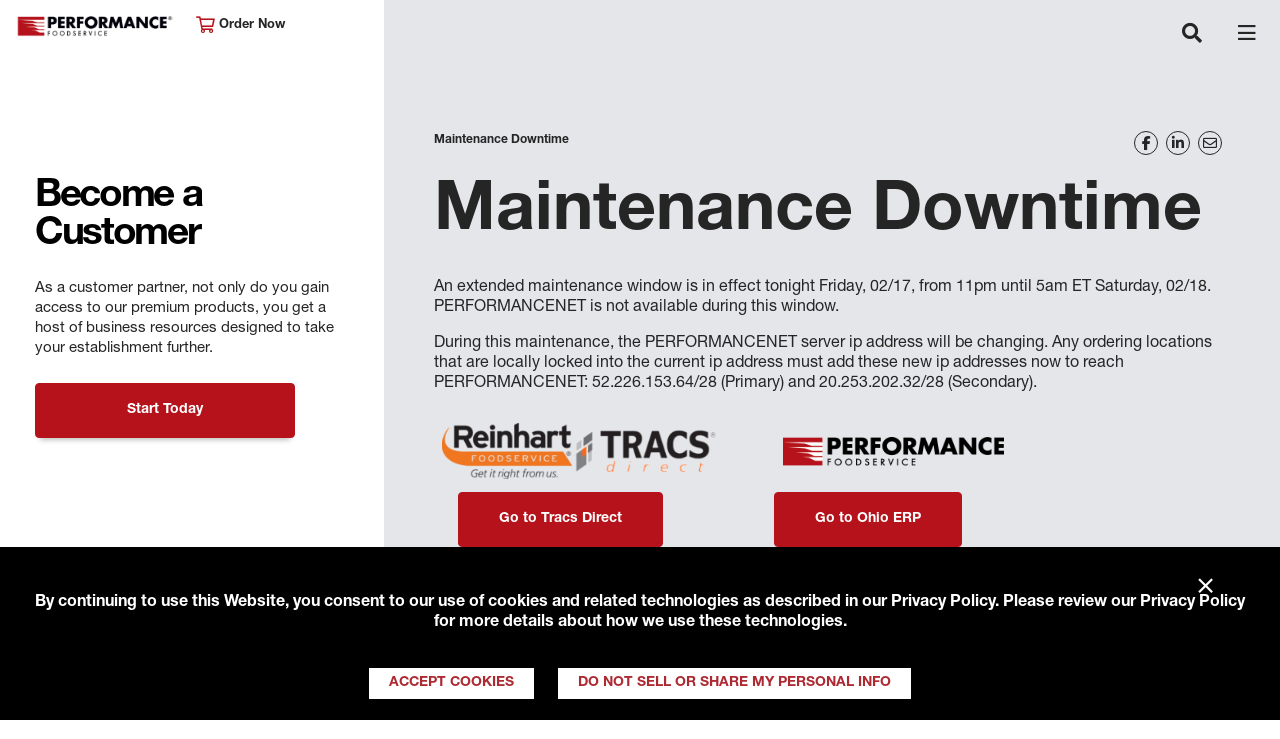

--- FILE ---
content_type: text/html; charset=utf-8
request_url: https://www.performancefoodservice.com/Maintenance-Downtime
body_size: 27419
content:
<!doctype html>

<html class="no-js" lang="en">

<head>
    <script>
var consentGiven =  
document 
.cookie 
.split(';') 
.filter(function(item){ 
return item.trim().indexOf("tracking_consent_") === 0}) 
.filter(function(item){ 
var segments = item.trim().split('='); 
if(segments && segments.length === 2 && segments[1] === 'yes'){ 
return true; 
} 
return false;}) 
.length > 0; 
if(consentGiven){ 
console.log('Consent cookie found and was accepted, loading Google Analytics.'); 
<!-- Google Tag Manager --> 
(function(w,d,s,l,i){w[l]=w[l]||[];w[l].push({'gtm.start': 
new Date().getTime(),event:'gtm.js'});var f=d.getElementsByTagName(s)[0], 
j=d.createElement(s),dl=l!='dataLayer'?'&l='+l:'';j.async=true;j.src= 
'https://www.googletagmanager.com/gtm.js?id='+i+dl;f.parentNode.insertBefore(j,f); 
})(window,document,'script','dataLayer','GTM-WF6B9GS'); 
<!-- End Google Tag Manager --> 
<!-- Global site tag (gtag.js) - Google Analytics --> 
var script = document.createElement('script'); 
script.setAttribute('async', ''); 
script.setAttribute('src', 'https://www.googletagmanager.com/gtag/js?id=UA-16011485-1'); 
document.head.appendChild(script); 
window.dataLayer = window.dataLayer || []; 
function gtag() { dataLayer.push(arguments); } 
gtag('js', new Date()); 
gtag('config', 'UA-16011485-1'); 
gtag('config', 'G-J0D2V98V9Z'); 
} 
else { 
console.log('Consent cookie not found or was not accepted, suppressing Google Analytics.'); 
} 
</script>
    <style>
  #RAAWebApp {
    margin-top: 10px !important;
    height: 350px !important;
  }
</style>

<script type="text/javascript" src="https://apex-prod-login.aws.roadnet.com/ActiveAlert/webapp/js/raa.js"></script>

<script type="text/javascript" src="https://apex-prod-login.aws.roadnet.com/ActiveAlert/webapp/js/raa.config.js"></script>

<script type="text/javascript" src="https://apex-prod-login.aws.roadnet.com/ActiveAlert/webapp/js/roadnet-active-alert.js"></script>

<script src=" https://kit.fontawesome.com/7b3393fdc6.js" crossorigin="anonymous"></script>

<script type="text/javascript">

    window.onload=function() {

        RoadnetActiveAlert.deploy({

            recipient: "ALLCUSTOMERS",

            id: "RAAWebApp",

            customerId: "0015000000XUM11",

            businessUnit:"MERCHANTSFS",

            quantityAliasId: "1"

        });

    };

</script>
    


    
    

    <meta charset="utf-8">
    
    <title></title>
    <meta name="description" content="">
    
    <meta name="format-detection" content="telephone=no">

    <meta http-equiv="X-UA-Compatible" content="IE=edge">
    <meta name="viewport" content="width=device-width, initial-scale=1" />
    <meta name="CODE_LANGUAGE" content="C#" />
    <meta name="vs_defaultClientScript" content="JavaScript" />
    <meta name="vs_targetSchema" content="http://schemas.microsoft.com/intellisense/ie5" />

    <meta property="og:title" content="" />
    <meta property="og:description" content="" />
    <meta property="og:image" content="https://www.performancefoodservice.com/-/media/PFS/Header/logo-pfs.png" />
    <meta property="og:url" content="http://www.performancefoodservice.com/Maintenance-Downtime" />
    <meta name="keywords" content="" />

    <!-- <link rel="apple-touch-icon" href="icon.png"> -->
    <!-- TODO - favicon-->

    <link href="https://fonts.googleapis.com/css?family=Montserrat:400,700" rel="stylesheet">

    <link rel="stylesheet" href="/Sites/PFS/UI/dist/styles/main.bundle.css">
    <link rel="stylesheet" href="/Sites/Common/css/skip-to-main.css">
    <link rel="stylesheet" href="/Sites/Common/css/banner.css">

    <link rel="canonical" href="https://www.performancefoodservice.com/Maintenance-Downtime" />

</head>




<body class="pfs-interior">
    <!-- Google Tag Manager (noscript) -->
    <noscript>
        <iframe src="https://www.googletagmanager.com/ns.html?id=GTM-WF6B9GS"
                height="0" width="0" style="display:none;visibility:hidden"></iframe>
    </noscript>
    <!-- End Google Tag Manager (noscript) -->

    <div id="viewport-mask" class="viewport-mask">
        <div class="viewport-mask-message loading">

            <div class="screen-rotation">
                <i class="far fa-sync-alt"></i>
                <i class="far fa-mobile-android"></i>
                <p>Please rotate your device to view this content.</p>
            </div>

        </div>
    </div>

    

<nav class="pfs-header navbar fixed-top navbar-expand-xl">
    <div class="navbar-head">
        <a class="navbar-brand"
           style="background-image: url(/-/media/PFS/Header/Performancefoodservice-Header-Logo-new.png)" href="/">
            Performance Foodservice
        </a>
        <div class="location-selector">
            <a class="sign-in" href="/Company/Sign-In"><i class="far fa-cart-shopping"></i> Order Now</a>
        </div>
    </div>
    <div class="pfs-header-search-and-hamburger-container">
        <a href="/Company/Sign-In" class="navbar-sign-in">
            <i class="far fa-cart-shopping"></i>
        </a>
        <button class="navbar-search" type="button" aria-expanded="false" aria-label="Toggle navigation">
            <i class="fas fa-search"></i>
        </button>
        <button class="navbar-toggler" type="button" data-toggle="collapse" data-target="#header-navigation" aria-expanded="false" aria-label="Toggle navigation">
            <span class="navbar-toggler-icon"></span>
        </button>
    </div>

    <div class="collapse navbar-collapse justify-content-center" id="header-navigation">
        <ul class="navbar-nav">
                        <li class="nav-item dropdown">
                            <a class="nav-link" href="/About-Performance">
                                About Performance
                            </a>
                            <a class="nav-link-expand-option" aria-expanded="false" role="button" href="javascript:void(0)">
                                Expand About Performance
                            </a>
                            <span class="nav-arrow" data-toggle="dropdown" role="button" aria-haspopup="true" aria-expanded="false">
                                <i class="fas fa-angle-down"></i>
                            </span>
                            <div class="dropdown-menu fade" aria-labelledby="nav-item-df4dbfca-cccc-4c79-85ca-3110a36c4b81">
                                        <span class="dropdown-item"><a href="/About-Performance/Customers-We-Serve">Customers We Serve</a></span>
                                        <span class="dropdown-item"><a href="/About-Performance/Events">Events</a></span>
                                        <span class="dropdown-item"><a href="/About-Performance/Performance-Rewards">Performance Rewards</a></span>
                                        <span class="dropdown-item"><a href="/About-Performance/Leadership">Leadership</a></span>
                                        <span class="dropdown-item"><a href="/About-Performance/Responsibility">Responsibility</a></span>
                            </div>
                        </li>
                        <li class="nav-item dropdown">
                            <a class="nav-link" href="/Products-and-Services">
                                Products &amp; Services
                            </a>
                            <a class="nav-link-expand-option" aria-expanded="false" role="button" href="javascript:void(0)">
                                Expand Products &amp; Services
                            </a>
                            <span class="nav-arrow" data-toggle="dropdown" role="button" aria-haspopup="true" aria-expanded="false">
                                <i class="fas fa-angle-down"></i>
                            </span>
                            <div class="dropdown-menu fade" aria-labelledby="nav-item-d3ec0b13-b8a1-4c51-9ebe-49dc46aee0ac">
                                        <span class="dropdown-item"><a href="/Products-and-Services/Product-Categories">Product Categories</a></span>
                                        <span class="dropdown-item"><a href="/Products-and-Services/New-in-Stock">New in Stock</a></span>
                                        <span class="dropdown-item"><a href="/Products-and-Services/Our-Family-of-Brands">Our Family of Brands</a></span>
                                        <span class="dropdown-item"><a href="/Products-and-Services/Our-Supplier-Partners">Our Supplier Partners</a></span>
                                        <span class="dropdown-item"><a href="/Products-and-Services/Turnkey-Programs">Turnkey Programs</a></span>
                                        <span class="dropdown-item"><a href="/Products-and-Services/Custom-Solutions">Custom Solutions</a></span>
                            </div>
                        </li>
                        <li class="nav-item dropdown">
                            <a class="nav-link" href="/Your-Operation">
                                Your Operation
                            </a>
                            <a class="nav-link-expand-option" aria-expanded="false" role="button" href="javascript:void(0)">
                                Expand Your Operation
                            </a>
                            <span class="nav-arrow" data-toggle="dropdown" role="button" aria-haspopup="true" aria-expanded="false">
                                <i class="fas fa-angle-down"></i>
                            </span>
                            <div class="dropdown-menu fade" aria-labelledby="nav-item-1e940186-57c9-479d-878a-2d39e799b02e">
                                        <span class="dropdown-item"><a href="/Your-Operation/Performance-Rewards">Performance Rewards</a></span>
                                        <span class="dropdown-item"><a href="/Your-Operation/Sharpen-Your-Skills">Sharpen Your Skills</a></span>
                                        <span class="dropdown-item"><a href="/Your-Operation/Market-Trends">Market Trends</a></span>
                                        <span class="dropdown-item"><a href="/Your-Operation/Technology">Technology</a></span>
                                        <span class="dropdown-item"><a href="/Your-Operation/PFG-One-Source-Solution-Partners">PFG One Source Solution Partners</a></span>
                            </div>
                        </li>
                        <li class="nav-item dropdown">
                            <a class="nav-link" href="/Get-Inspired">
                                Get Inspired
                            </a>
                            <a class="nav-link-expand-option" aria-expanded="false" role="button" href="javascript:void(0)">
                                Expand Get Inspired
                            </a>
                            <span class="nav-arrow" data-toggle="dropdown" role="button" aria-haspopup="true" aria-expanded="false">
                                <i class="fas fa-angle-down"></i>
                            </span>
                            <div class="dropdown-menu fade" aria-labelledby="nav-item-8edab114-4ffe-48ff-a2bb-c3b031db95c9">
                                        <span class="dropdown-item"><a href="/Get-Inspired/Fresh-Kitchen-Concepts">Fresh Kitchen Concepts</a></span>
                                        <span class="dropdown-item"><a href="/Get-Inspired/New-in-Stock">New in Stock</a></span>
                                        <span class="dropdown-item"><a href="/Get-Inspired/Chefs-Council">Meet Our Chef&#39;s Council</a></span>
                                        <span class="dropdown-item"><a href="/Get-Inspired/The-DISH">The Dish</a></span>
                                        <span class="dropdown-item"><a href="/Get-Inspired/Recipes">Recipes</a></span>
                                        <span class="dropdown-item"><a href="/Get-Inspired/Newsletter-Signup">Newsletter Signup</a></span>
                            </div>
                        </li>
                        <li class="nav-item dropdown">
                            <a class="nav-link" href="/Join-Our-Family">
                                Join Our Family
                            </a>
                            <a class="nav-link-expand-option" aria-expanded="false" role="button" href="javascript:void(0)">
                                Expand Join Our Family
                            </a>
                            <span class="nav-arrow" data-toggle="dropdown" role="button" aria-haspopup="true" aria-expanded="false">
                                <i class="fas fa-angle-down"></i>
                            </span>
                            <div class="dropdown-menu fade" aria-labelledby="nav-item-3925c55d-a6fd-483d-b379-e17f3f2ed749">
                                        <span class="dropdown-item"><a href="/Join-Our-Family/Become-a-Customer">Become a Customer</a></span>
                                        <span class="dropdown-item"><a href="/Join-Our-Family/Careers">Careers</a></span>
                                        <span class="dropdown-item"><a href="/Join-Our-Family/Drive-With-Us">Drive with Us</a></span>
                                        <span class="dropdown-item"><a href="/Join-Our-Family/Newsletter-Signup">Newsletter Signup</a></span>
                                        <span class="dropdown-item"><a href="https://www.rangeme.com/performancefoodgroup">Become A Supplier</a></span>
                            </div>
                        </li>

        <li class="nav-item d-lg-none nav-red">
            <a class="nav-link" href="/Join-our-Family/Become-a-Customer-Form">
                Become A Customer
            </a>
        </li>
        <li class="nav-item d-lg-none nav-black">
            <a class="nav-link" href="/our-locations">
                View Our Locations
            </a>
            </li>


            <li class="nav-item" id="header-search">
                <button aria-label="Search" class="nav-link search-trigger">
                    <i class="fas fa-search"></i>
                </button>
                <form role="search" class="search-form" action="/Search">
                    <label for="search" class="search-label">Search</label>
                    <input type="text" name="searchTerm" class="form-control search-input">
                    <button type="submit" class="search-submit" aria-label="Search">
                        <span aria-hidden="true"><i class="fas fa-arrow-right"></i></span>
                    </button>
                </form>
            </li>
        </ul>
    </div>
</nav>


<div aria-modal="true" id="search-modal">
    

<!-- START SEARCHBOX COMPONENT -->
<form role="search" class="search-form" id="search" action="/Search">

<label for="searchTerm" class="search-label">Can we help you find something?</label>
    <input type="search" id="searchTerm" name="searchTerm" class="form-control search-input">

    <button type="submit" class="search-submit" aria-label="Search">
        <span aria-hidden="true"><i class="fas fa-arrow-right"></i></span>
    </button>
</form>
<!-- END SEARCHBOX COMPONENT -->
   
    <button type="button" class="close search-close" aria-label="Close">
        <span aria-hidden="true">&times;</span>
    </button>
</div>

    <main id="main" class="main-layout sticky-left-panel ">
        <div class="left-rail">
            <div id="left-panel" class="left-panel">
                


<section class="left-panel-content">

        <h2>Become a Customer</h2>

        <div class="d-sm-none">
            With Performance Foodservice you gain more than a product supplier, you gain an expert business partner that cares about the success of your operation. In addition to our vast selection of products, we personalize service to fit your specific needs and connect you with resources that help your business thrive.
        </div>

        <div class="d-none d-sm-block">
            As a customer partner, not only do you gain access to our premium products, you get a host of business resources designed to take your establishment further.
        </div>
    <div class="btn-container">



<a href="/Join-Our-Family/Become-a-Customer-Form" class="btn btn-primary text-white" >Start Today</a>    </div>
</section>


                <!-- BEGIN ACCOUNT BUTTON CONTAINER COMPONENT -->
                <div class="account-btn-container">
                    <div>
                        <a class="red-hover" href="/Join-our-Family/Become-a-Customer-Form">Become A Customer</a>
                    </div>
                    <div>
                        <a class="red-hover" href="/our-locations">View Our Locations</a>
                    </div>
                </div>
                <!-- END ACCOUNT BUTTON CONTAINER COMPONENT -->
                <!-- BEGIN SOCIAL BUTTON CONTAINER COMPONENT -->
                <div class="social-btn-container">
                        <a aria-label="Share to Facebook" class="yellow-hover" href="https://www.facebook.com/performancefoodservice" target="_blank" rel="noopener noreferrer"><i class="fab fa-facebook-f"></i></a>
                        <a aria-label="Share to Instagram" class="yellow-hover" href="https://www.instagram.com/performancefoodservice/" target="_blank" rel="noopener noreferrer"><i class="fab fa-instagram"></i></a>
                        <a aria-label="Share to LinkedIn" class="yellow-hover" href="https://www.linkedin.com/company/performance-foodservice/" target="_blank" rel="noopener noreferrer"><i class="fab fa-linkedin-in"></i></a>
                        <a aria-label="Share to Youtube" class="yellow-hover" href="https://www.youtube.com/user/PerformanceFS" target="_blank" rel="noopener noreferrer"><i class="fab fa-youtube"></i></a>
                </div>
                <!-- END SOCIAL BUTTON CONTAINER COMPONENT -->

            </div>
        </div>

        <div class="main-content">
            <div>
                

<div class="breadcrumb-and-social-share-container">

    <!-- START BREADCRUMB COMPONENT -->
    <ul class="breadcrumb">
        <li class="breadcrumb-item">
Maintenance Downtime        </li>
    </ul>
    <!-- END BREADCRUMB COMPONENT -->
    <div class="social-share addthis_toolbox addthis_default_style">
            <a tabindex="0" aria-label="Share on Facebook" class="addthis_button_facebook social-share-item yellow-hover" href="https://www.facebook.com/performancefoodservice" target="_blank"><i class="fab fa-facebook-f"></i></a>
            <a tabindex="0" aria-label="Share on LinkedIn" class="addthis_button_linkedin social-share-item yellow-hover" href="https://www.linkedin.com/company/performance-foodservice/" target="_blank"><i class="fab fa-linkedin-in"></i></a>
            <a tabindex="0" aria-label="Share on Email" class="addthis_button_email social-share-item yellow-hover" href="mailto:name@email.com" target="_blank"><i class="far fa-envelope"></i></a>
    </div>

</div>



    <div class="hero-interior">

            <p class="hero-meta"></p>

            <h1>Maintenance Downtime</h1>

            <h2></h2>

            <p class="hero-description"></p>



    </div>
<!-- END Hero interior (no image) -->




    <div class="rte-content article-content">
        
        <p>An extended maintenance window is in effect tonight Friday, 02/17, from 11pm until 5am ET Saturday, 02/18.  PERFORMANCENET is not available during this window.
</p>
<p>During this maintenance, the PERFORMANCENET server ip address will be changing. Any ordering locations that are locally locked into the current ip address must add these new ip addresses now to reach PERFORMANCENET: 52.226.153.64/28 (Primary) and 20.253.202.32/28 (Secondary).
</p>

    </div>
<div class="rte-content">
    <img alt="logos" src="/-/media/PFS/Files/Maintenance-Downtime_logos_NB/Maintenance-Downtime_logos_NB_new/Maintenance-Downtime_Tracs_Ohio/Maintenance-Downtime_Tracs_Ohio_NEW.png" />
<br />
&nbsp; &nbsp; &nbsp;&nbsp;<a class="btn btn-primary text-white" href="https://www.tracsdirect.com/tdLogin.aspx?ReturnUrl=%2f#">Go to Tracs Direct</a>
<span style="white-space: pre;">			     </span><a class="btn btn-primary text-white" href="http://presto.foodorderentry.com/">Go to Ohio ERP</a>
</div>


    <!-- START ACTIONSTRIP COMPONENT -->
            <div class="action-strip action-strip-red">
<img src="/-/media/PFS/Action-Strip/actionstrip-customer-icon.svg?la=en&amp;hash=F95BD1BC75168BF3F9D4E8802B4F7479" class="action-strip-icon" alt="" />                <div class="action-strip-text">
                    <h3 class="action-strip-header">Join Our Family</h3>
                    <div class="action-strip-rte-content">
                        <p>Become a customer today and experience the Performance Foodservice difference. </p>
                    </div>
                </div>

                <a href="/Join-Our-Family/Become-a-Customer-Form" class="btn btn-outline-secondary action-strip-btn" >Become a Customer</a>
            </div>
    <!-- END ACTIONSTRIP COMPONENT -->



<!-- BEGIN FOOTER COMPONENT -->
<footer class="pfs-footer">
    <div class="footer-section footer-message">
        <p>
            We deliver thousands of products to more than 125,000 customers. We enable those who think impossible is a good reason to try something.
        </p>
        <p class="disclaimer">
            &copy; Copyright 2026 Performance Foodservice, a <strong><a rel="noopener noreferrer" href="http://www.pfgc.com" target="_blank">Performance Food Group</a></strong> company <a href="/Company/Terms-of-Use-and-Privacy"><strong>Privacy Policy</strong></a>, <a href="http://www.pfgc.com/About/Notice-at-Collection" target="_blank"><strong>Notice at Collection</strong></a>, <a href="/Company/Fuel-Surcharge-Notice"><strong>Fuel Surcharge Notice</strong></a>&nbsp;and&nbsp;<strong><a href="/Do-Not-Sell-Info">Do Not Sell or Share My Personal Information</a></strong>
        </p>
    </div>
    <div class="footer-section footer-location">
        <p class="footer-location-item"><i class="far fa-home-heart"></i> &nbsp;My Location</p>
        <p class="footer-location-item"><a href="/Our-Locations/Corporate" class="footer-location-title">Performance Foodservice Corporate</a></p>
        <p class="footer-location-item"><a href="tel:8044847700">(804) 484-7700</a></p>
            <p class="footer-location-item">
                <a href="https://www.google.com/maps/place/12500+W+Creek+Pkwy,+Richmond,+VA+23238/@37.6047772,-77.6437791,17z/data=!4m5!3m4!1s0x89b16bdd1c60775d:0x5d51409dbb1a0893!8m2!3d37.6047262!4d-77.6439937" target="_blank">Get Directions</a>
            </p>
    </div>
    <div class="footer-section footer-links">
        <div class="link-col">
        </div>
    </div>
    <!-- BEGIN SOCIAL BUTTON CONTAINER COMPONENT -->
    <div class="social-btn-container">
            <a tabindex="0" aria-label="Share to Facebook" class="yellow-hover" href="https://www.facebook.com/performancefoodservice" target="_blank" rel="noopener noreferrer"><i class="fab fa-facebook-f"></i></a>
            <a tabindex="0" aria-label="Share to Instagram" class="yellow-hover" href="https://www.instagram.com/performancefoodservice/" target="_blank" rel="noopener noreferrer"><i class="fab fa-instagram"></i></a>
            <a tabindex="0" aria-label="Share to LinkedIn" class="yellow-hover" href="https://www.linkedin.com/company/performance-foodservice/" target="_blank" rel="noopener noreferrer"><i class="fab fa-linkedin-in"></i></a>
            <a tabindex="0" aria-label="Share to Youtube" class="yellow-hover" href="https://www.youtube.com/user/PerformanceFS" target="_blank" rel="noopener noreferrer"><i class="fab fa-youtube"></i></a>
    </div>
    <!-- END SOCIAL BUTTON CONTAINER COMPONENT -->
</footer>
<!-- END FOOTER COMPONENT -->

            </div>
        </div>
    </main>

    
    
</body>



<script type="text/javascript" src="//s7.addthis.com/js/300/addthis_widget.js#pubid=ra-5488845961e0b208" async="async"></script>
<script>
    var PFS = {
        config: {
            fullpageLicenseKey: "F7ED28DD-0C3D461A-BFB18B70-BC7E6544",
            carousel: {
                // Duration in milliseconds between autoplay carousel slide transitions
                autoplayDelay: 3000
            },
            search: {
                searchResultsPerPage: 10,
                labelResults: "results",
                labelFor: "for",
                searchBoxLabelWithSearchTerm: "You searched for",
                searchBoxLabelWithoutSearchTerm: "Can we help you find something?",
                noResultsMessage: "There are no results for the selected search criteria.",
                dynamicListingData: typeof dynamicListingData !== "undefined" ? dynamicListingData : []
            },
            isDev: false,
        }
    };
</script>
<script type="text/javascript" src="/Sites/Common/js/skipToMainScript.bundle.js"></script>
<script type="text/javascript" src="/Sites/Common/js/gdprBanner.bundle.js"></script>
<script type="text/javascript" src="/Sites/PFS/UI/dist/scripts/main.bundle.js"></script>

    <link rel="stylesheet" href="/Sites/Common/css/banner.css" />
    <script>
        var PFS = PFS || {};
        PFS.config = PFS.config || {};
        PFS.config.trackingConsent = {
            cookieKey: 'tracking_consent_pfs',
            cookieSettings: ';path=/;max-age=31536000',
            bannerContainer: document.body,
            text: 'By continuing to use this Website, you consent to our use of cookies and related technologies as described in our <a href="/Company/Terms-of-Use-and-Privacy">Privacy Policy</a>. Please review our Privacy Policy for more details about how we use these technologies.',
            btnYesText: 'Accept Cookies',
            btnNoText: 'Do Not Sell or Share My Personal Info',
            btnConfirmOptOut: 'Confirm Opt-Out',
            btnBackText: 'Back',
            caliConsentText: 'As a California consumer you have the right to opt-out of the sale or sharing of your personal information to third parties. You may do so by checking the box below and clicking submit.',
            useCloseBtn: true,
            onConsentGiven: function () {
                console.log('Consenting Standalone');
            }
        };
        PFS.components.trackingConsentBanner.init(PFS && PFS.config && PFS.config.trackingConsent);
    </script>



    <script>
        var PFS = PFS || {};
            PFS.config = PFS.config || {};
            PFS.config.skipToMainContentConfig = {
                text: 'Skip to main content'
            };
    </script>

<script type="text/javascript">PFS.components.skipToMainContent.init(PFS && PFS.config && PFS.config.skipToMainContentConfig);</script>
</html>

--- FILE ---
content_type: image/svg+xml
request_url: https://www.performancefoodservice.com/-/media/PFS/Action-Strip/actionstrip-customer-icon.svg?la=en&hash=F95BD1BC75168BF3F9D4E8802B4F7479
body_size: 3673
content:
<svg xmlns="http://www.w3.org/2000/svg" width="58" height="58" viewBox="0 0 58 58">
  <metadata><?xpacket begin="﻿" id="W5M0MpCehiHzreSzNTczkc9d"?>
<x:xmpmeta xmlns:x="adobe:ns:meta/" x:xmptk="Adobe XMP Core 5.6-c140 79.160451, 2017/05/06-01:08:21        ">
   <rdf:RDF xmlns:rdf="http://www.w3.org/1999/02/22-rdf-syntax-ns#">
      <rdf:Description rdf:about=""/>
   </rdf:RDF>
</x:xmpmeta>
                                                                                                    
                                                                                                    
                                                                                                    
                                                                                                    
                                                                                                    
                                                                                                    
                                                                                                    
                                                                                                    
                                                                                                    
                                                                                                    
                                                                                                    
                                                                                                    
                                                                                                    
                                                                                                    
                                                                                                    
                                                                                                    
                                                                                                    
                                                                                                    
                                                                                                    
                                                                                                    
                           
<?xpacket end="w"?></metadata>
<defs>
    <style>
      .cls-1 {
        fill: #fff;
        fill-rule: evenodd;
      }
    </style>
  </defs>
  <path id="CustomerIcon" class="cls-1" d="M1487.06,3292.44a1.225,1.225,0,0,0-1.22,1.22v9.8a2.9,2.9,0,0,1-1.57,2.6,1.235,1.235,0,0,0-.65,1.12l0.58,18.45a1.314,1.314,0,1,1-2.6.38,1.292,1.292,0,0,1-.01-0.34l0.58-18.49a1.2,1.2,0,0,0-.65-1.12,2.921,2.921,0,0,1-1.57-2.6v-9.83a1.218,1.218,0,0,0-2.43-.16,0.43,0.43,0,0,0,0,.16v9.83a5.349,5.349,0,0,0,2.2,4.34l-0.58,17.83a3.751,3.751,0,1,0,7.49-.05l-0.53-17.78a5.358,5.358,0,0,0,2.18-4.34v-9.83A1.212,1.212,0,0,0,1487.06,3292.44Zm-4.16,11.02a1.225,1.225,0,0,0,1.22-1.22v-8.61a1.218,1.218,0,0,0-2.43,0v8.67A1.211,1.211,0,0,0,1482.9,3303.46Zm11.21-10.77a1.22,1.22,0,0,0-1.71.18,1.2,1.2,0,0,0-.27.76v32a3.738,3.738,0,1,0,7.47.3,1.5,1.5,0,0,0,0-.3v-0.07l-0.62-10.85C1504.85,3301.65,1494.22,3292.78,1494.11,3292.69Zm3.06,32.97a1.319,1.319,0,0,1-2.62.31,1.292,1.292,0,0,1,.01-0.34v-28.95a15.943,15.943,0,0,1,2.08,17.29,1.278,1.278,0,0,0-.11.58ZM1489,3282a29,29,0,1,0,29,29A29,29,0,0,0,1489,3282Zm0,55.57a26.57,26.57,0,1,1,26.57-26.57h0A26.6,26.6,0,0,1,1489,3337.57Z" transform="translate(-1460 -3282)"/>
</svg>


--- FILE ---
content_type: application/javascript
request_url: https://www.performancefoodservice.com/Sites/Common/js/skipToMainScript.bundle.js
body_size: 1741
content:
/******/ (function(modules) { // webpackBootstrap
/******/ 	// The module cache
/******/ 	var installedModules = {};
/******/
/******/ 	// The require function
/******/ 	function __webpack_require__(moduleId) {
/******/
/******/ 		// Check if module is in cache
/******/ 		if(installedModules[moduleId]) {
/******/ 			return installedModules[moduleId].exports;
/******/ 		}
/******/ 		// Create a new module (and put it into the cache)
/******/ 		var module = installedModules[moduleId] = {
/******/ 			i: moduleId,
/******/ 			l: false,
/******/ 			exports: {}
/******/ 		};
/******/
/******/ 		// Execute the module function
/******/ 		modules[moduleId].call(module.exports, module, module.exports, __webpack_require__);
/******/
/******/ 		// Flag the module as loaded
/******/ 		module.l = true;
/******/
/******/ 		// Return the exports of the module
/******/ 		return module.exports;
/******/ 	}
/******/
/******/
/******/ 	// expose the modules object (__webpack_modules__)
/******/ 	__webpack_require__.m = modules;
/******/
/******/ 	// expose the module cache
/******/ 	__webpack_require__.c = installedModules;
/******/
/******/ 	// define getter function for harmony exports
/******/ 	__webpack_require__.d = function(exports, name, getter) {
/******/ 		if(!__webpack_require__.o(exports, name)) {
/******/ 			Object.defineProperty(exports, name, { enumerable: true, get: getter });
/******/ 		}
/******/ 	};
/******/
/******/ 	// define __esModule on exports
/******/ 	__webpack_require__.r = function(exports) {
/******/ 		if(typeof Symbol !== 'undefined' && Symbol.toStringTag) {
/******/ 			Object.defineProperty(exports, Symbol.toStringTag, { value: 'Module' });
/******/ 		}
/******/ 		Object.defineProperty(exports, '__esModule', { value: true });
/******/ 	};
/******/
/******/ 	// create a fake namespace object
/******/ 	// mode & 1: value is a module id, require it
/******/ 	// mode & 2: merge all properties of value into the ns
/******/ 	// mode & 4: return value when already ns object
/******/ 	// mode & 8|1: behave like require
/******/ 	__webpack_require__.t = function(value, mode) {
/******/ 		if(mode & 1) value = __webpack_require__(value);
/******/ 		if(mode & 8) return value;
/******/ 		if((mode & 4) && typeof value === 'object' && value && value.__esModule) return value;
/******/ 		var ns = Object.create(null);
/******/ 		__webpack_require__.r(ns);
/******/ 		Object.defineProperty(ns, 'default', { enumerable: true, value: value });
/******/ 		if(mode & 2 && typeof value != 'string') for(var key in value) __webpack_require__.d(ns, key, function(key) { return value[key]; }.bind(null, key));
/******/ 		return ns;
/******/ 	};
/******/
/******/ 	// getDefaultExport function for compatibility with non-harmony modules
/******/ 	__webpack_require__.n = function(module) {
/******/ 		var getter = module && module.__esModule ?
/******/ 			function getDefault() { return module['default']; } :
/******/ 			function getModuleExports() { return module; };
/******/ 		__webpack_require__.d(getter, 'a', getter);
/******/ 		return getter;
/******/ 	};
/******/
/******/ 	// Object.prototype.hasOwnProperty.call
/******/ 	__webpack_require__.o = function(object, property) { return Object.prototype.hasOwnProperty.call(object, property); };
/******/
/******/ 	// __webpack_public_path__
/******/ 	__webpack_require__.p = "";
/******/
/******/
/******/ 	// Load entry module and return exports
/******/ 	return __webpack_require__(__webpack_require__.s = 0);
/******/ })
/************************************************************************/
/******/ ({

/***/ "./src/scripts/components/skip-to-main-content/index.js":
/*!**************************************************************!*\
  !*** ./src/scripts/components/skip-to-main-content/index.js ***!
  \**************************************************************/
/*! exports provided: default */
/***/ (function(module, __webpack_exports__, __webpack_require__) {

"use strict";
__webpack_require__.r(__webpack_exports__);
/* harmony import */ var _skip_to_main_content_template__WEBPACK_IMPORTED_MODULE_0__ = __webpack_require__(/*! ./skip-to-main-content-template */ "./src/scripts/components/skip-to-main-content/skip-to-main-content-template.js");

var defaultConfig = {
  text: 'Skip to main content',
  skipToMainContentContainer: document.body
};

var getConfig = function getConfig(cfg) {
  return cfg ? Object.assign({}, defaultConfig, cfg || {}) : null;
};

function showSkipToMainContentElement(config) {
  var tpl = document.createElement('template');
  tpl.innerHTML = Object(_skip_to_main_content_template__WEBPACK_IMPORTED_MODULE_0__["default"])(config);
  config.skipToMainContentContainer.insertBefore(tpl.content, config.skipToMainContentContainer.firstChild);
}

function init(cfg) {
  var config = getConfig(cfg);

  if (!config) {
    return;
  }

  showSkipToMainContentElement(config);
}

window.PFS = window.PFS || {};
window.PFS.components = window.PFS.components || {};
window.PFS.components.skipToMainContent = {
  init: init
};
/* harmony default export */ __webpack_exports__["default"] = ({
  init: init
});

/***/ }),

/***/ "./src/scripts/components/skip-to-main-content/skip-to-main-content-template.js":
/*!**************************************************************************************!*\
  !*** ./src/scripts/components/skip-to-main-content/skip-to-main-content-template.js ***!
  \**************************************************************************************/
/*! exports provided: default */
/***/ (function(module, __webpack_exports__, __webpack_require__) {

"use strict";
__webpack_require__.r(__webpack_exports__);
var skipToMainContentTemplate = function skipToMainContentTemplate(_ref) {
  var text = _ref.text;
  return "\n  <a class=\"skip-to-main-content\" href=\"#main\">\n  ".concat(text, "\n  </a>\n  ");
};

/* harmony default export */ __webpack_exports__["default"] = (skipToMainContentTemplate);

/***/ }),

/***/ 0:
/*!********************************************************************!*\
  !*** multi ./src/scripts/components/skip-to-main-content/index.js ***!
  \********************************************************************/
/*! no static exports found */
/***/ (function(module, exports, __webpack_require__) {

module.exports = __webpack_require__(/*! D:\src\pfg\pfs-ui\PFS UI\src\scripts\components\skip-to-main-content\index.js */"./src/scripts/components/skip-to-main-content/index.js");


/***/ })

/******/ });
//# sourceMappingURL=skipToMainScript.bundle.js.map

--- FILE ---
content_type: application/javascript
request_url: https://www.performancefoodservice.com/Sites/Common/js/gdprBanner.bundle.js
body_size: 9089
content:
/******/ (function(modules) { // webpackBootstrap
/******/ 	// The module cache
/******/ 	var installedModules = {};
/******/
/******/ 	// The require function
/******/ 	function __webpack_require__(moduleId) {
/******/
/******/ 		// Check if module is in cache
/******/ 		if(installedModules[moduleId]) {
/******/ 			return installedModules[moduleId].exports;
/******/ 		}
/******/ 		// Create a new module (and put it into the cache)
/******/ 		var module = installedModules[moduleId] = {
/******/ 			i: moduleId,
/******/ 			l: false,
/******/ 			exports: {}
/******/ 		};
/******/
/******/ 		// Execute the module function
/******/ 		modules[moduleId].call(module.exports, module, module.exports, __webpack_require__);
/******/
/******/ 		// Flag the module as loaded
/******/ 		module.l = true;
/******/
/******/ 		// Return the exports of the module
/******/ 		return module.exports;
/******/ 	}
/******/
/******/
/******/ 	// expose the modules object (__webpack_modules__)
/******/ 	__webpack_require__.m = modules;
/******/
/******/ 	// expose the module cache
/******/ 	__webpack_require__.c = installedModules;
/******/
/******/ 	// define getter function for harmony exports
/******/ 	__webpack_require__.d = function(exports, name, getter) {
/******/ 		if(!__webpack_require__.o(exports, name)) {
/******/ 			Object.defineProperty(exports, name, { enumerable: true, get: getter });
/******/ 		}
/******/ 	};
/******/
/******/ 	// define __esModule on exports
/******/ 	__webpack_require__.r = function(exports) {
/******/ 		if(typeof Symbol !== 'undefined' && Symbol.toStringTag) {
/******/ 			Object.defineProperty(exports, Symbol.toStringTag, { value: 'Module' });
/******/ 		}
/******/ 		Object.defineProperty(exports, '__esModule', { value: true });
/******/ 	};
/******/
/******/ 	// create a fake namespace object
/******/ 	// mode & 1: value is a module id, require it
/******/ 	// mode & 2: merge all properties of value into the ns
/******/ 	// mode & 4: return value when already ns object
/******/ 	// mode & 8|1: behave like require
/******/ 	__webpack_require__.t = function(value, mode) {
/******/ 		if(mode & 1) value = __webpack_require__(value);
/******/ 		if(mode & 8) return value;
/******/ 		if((mode & 4) && typeof value === 'object' && value && value.__esModule) return value;
/******/ 		var ns = Object.create(null);
/******/ 		__webpack_require__.r(ns);
/******/ 		Object.defineProperty(ns, 'default', { enumerable: true, value: value });
/******/ 		if(mode & 2 && typeof value != 'string') for(var key in value) __webpack_require__.d(ns, key, function(key) { return value[key]; }.bind(null, key));
/******/ 		return ns;
/******/ 	};
/******/
/******/ 	// getDefaultExport function for compatibility with non-harmony modules
/******/ 	__webpack_require__.n = function(module) {
/******/ 		var getter = module && module.__esModule ?
/******/ 			function getDefault() { return module['default']; } :
/******/ 			function getModuleExports() { return module; };
/******/ 		__webpack_require__.d(getter, 'a', getter);
/******/ 		return getter;
/******/ 	};
/******/
/******/ 	// Object.prototype.hasOwnProperty.call
/******/ 	__webpack_require__.o = function(object, property) { return Object.prototype.hasOwnProperty.call(object, property); };
/******/
/******/ 	// __webpack_public_path__
/******/ 	__webpack_require__.p = "";
/******/
/******/
/******/ 	// Load entry module and return exports
/******/ 	return __webpack_require__(__webpack_require__.s = 0);
/******/ })
/************************************************************************/
/******/ ({

/***/ "./src/core/scripts/tracking-consent-banner/banner-template.js":
/*!*********************************************************************!*\
  !*** ./src/core/scripts/tracking-consent-banner/banner-template.js ***!
  \*********************************************************************/
/*! exports provided: default */
/***/ (function(module, __webpack_exports__, __webpack_require__) {

"use strict";
__webpack_require__.r(__webpack_exports__);
var btnPositive = function btnPositive(text) {
  return text ? "<button class=\"btn consent-btn consent-btn-positive\" aria-hidden=\"false\">".concat(text, "</button>") : '';
};
var btnNegative = function btnNegative(text) {
  return text ? "<button class=\"btn consent-btn consent-btn-negative\" aria-hidden=\"false\">".concat(text, "</button>") : '';
};
var btnGoBack = function btnGoBack(text) {
  return text ? "<button class=\"btn consent-btn consent-btn-back hidden\" aria-hidden=\"true\">".concat(text, "</button>") : '';
};
var caliBtnNegative = function caliBtnNegative(text) {
  return text ? "<button class=\"btn consent-btn consent-btn-confirm hidden\" aria-hidden=\"true\">".concat(text, "</button>") : '';
};
var btnClose = function btnClose(use) {
  return use ? "<button aria-label=\"Close\" class=\"btn close-btn\">&times;</button>" : '';
};
var bannerTemplate = function bannerTemplate(_ref) {
  var text = _ref.text,
    btnYesText = _ref.btnYesText,
    btnNoText = _ref.btnNoText,
    useCloseBtn = _ref.useCloseBtn,
    btnBackText = _ref.btnBackText,
    btnConfirmOptOut = _ref.btnConfirmOptOut;
  return "\n    <section class=\"tracking-consent-banner\">\n    <p class=\"consent-message\" id=\"consent-message\">\n    ".concat(text, "\n    </p>\n    <div class=\"tracking-consent-banner__btn-container\">\n    ").concat(btnPositive(btnYesText), "\n    ").concat(btnNegative(btnNoText), "\n    ").concat(btnGoBack(btnBackText), "\n    ").concat(caliBtnNegative(btnConfirmOptOut), "\n    </div>\n    ").concat(btnClose(useCloseBtn), "\n    </section>\n  ");
};
/* harmony default export */ __webpack_exports__["default"] = (bannerTemplate);

/***/ }),

/***/ "./src/core/scripts/tracking-consent-banner/index.js":
/*!***********************************************************!*\
  !*** ./src/core/scripts/tracking-consent-banner/index.js ***!
  \***********************************************************/
/*! exports provided: default */
/***/ (function(module, __webpack_exports__, __webpack_require__) {

"use strict";
__webpack_require__.r(__webpack_exports__);
/* harmony import */ var _polyfill__WEBPACK_IMPORTED_MODULE_0__ = __webpack_require__(/*! ./polyfill */ "./src/core/scripts/tracking-consent-banner/polyfill/index.js");
/* harmony import */ var _banner_template__WEBPACK_IMPORTED_MODULE_1__ = __webpack_require__(/*! ./banner-template */ "./src/core/scripts/tracking-consent-banner/banner-template.js");


var defaultConfig = {
  text: 'using cookies?',
  btnYesText: null,
  btnNoText: null,
  btnConfirmOptOut: null,
  btnBackText: null,
  cookieKey: 'tracking_consent',
  cookieSettings: ';path=/;max-age=31536000',
  bannerContainer: document.body,
  onConsentGiven: null,
  caliConsentText: null
};
var getConfig = function getConfig(cfg) {
  return cfg ? Object.assign({}, defaultConfig, cfg || {}) : null;
};
var getCookieYesState = function getCookieYesState(cfg) {
  return "".concat(cfg.cookieKey, "=yes").concat(cfg.cookieSettings);
};
var getCookieNoState = function getCookieNoState(cfg) {
  return "".concat(cfg.cookieKey, "=no").concat(cfg.cookieSettings);
};
function onUserAccept(config) {
  document.cookie = getCookieYesState(config);
  hideTrackingConsentBanner();
  config.onConsentGiven();
}
function onUserRefuse(config) {
  document.cookie = getCookieNoState(config);
  hideTrackingConsentBanner();
}
function getTrackingCookie(config) {
  var cookie = document.cookie.split(';').filter(function (item) {
    return item.trim().indexOf(config.cookieKey) === 0;
  });
  return cookie.length ? cookie[0].trim() : null;
}
function registerConsentPanelListeners(config) {
  document.querySelector('.tracking-consent-banner').addEventListener('click', function (e) {
    if (e.target.classList.contains('consent-btn-positive')) {
      onUserAccept(config);
      // renderCaliConsent(config);
    } else if (e.target.classList.contains('consent-btn-negative')) {
      // onUserRefuse(config);
      renderCaliConsent(config);
    } else if (e.target.classList.contains('close-btn')) {
      hideTrackingConsentBanner();
    } else if (e.target.classList.contains('consent-btn-back')) {
      // re-render original text
      goBack(config);
    } else if (e.target.classList.contains('consent-btn-confirm')) {
      // set the cookie 
      onUserRefuse(config);
    }
  });
}
function showTrackingConsentBanner(config) {
  var tpl = document.createElement('template');
  tpl.innerHTML = Object(_banner_template__WEBPACK_IMPORTED_MODULE_1__["default"])(config);
  config.bannerContainer.insertBefore(tpl.content, config.bannerContainer.firstChild);
  registerConsentPanelListeners(config);
}
function hideTrackingConsentBanner() {
  var banner = document.querySelector('.tracking-consent-banner');
  banner.parentNode.removeChild(banner);
}
function renderCaliConsent(config) {
  document.querySelector('#consent-message').innerHTML = config.caliConsentText;
  hideGdprButtons();
  showCaliButtons();
}
function goBack(config) {
  document.querySelector('#consent-message').innerHTML = config.text;
  showGdprButtons();
  hideCaliButtons();
}

//Visibility controllers
function hideGdprButtons() {
  document.querySelector('.consent-btn-positive').classList.add('hidden');
  document.querySelector('.consent-btn-positive').setAttribute("aria-hidden", "true");
  document.querySelector('.consent-btn-negative').classList.add('hidden');
  document.querySelector('.consent-btn-negative').setAttribute("aria-hidden", "true");
}
function showGdprButtons() {
  document.querySelector('.consent-btn-positive').classList.remove('hidden');
  document.querySelector('.consent-btn-positive').setAttribute("aria-hidden", "false");
  document.querySelector('.consent-btn-negative').classList.remove('hidden');
  document.querySelector('.consent-btn-negative').setAttribute("aria-hidden", "false");
}
function hideCaliButtons() {
  document.querySelector('.consent-btn-back').classList.add('hidden');
  document.querySelector('.consent-btn-back').setAttribute("aria-hidden", "true");
  document.querySelector('.consent-btn-confirm').classList.add('hidden');
  document.querySelector('.consent-btn-confirm').setAttribute("aria-hidden", "true");
}
function showCaliButtons() {
  document.querySelector('.consent-btn-back').classList.remove('hidden');
  document.querySelector('.consent-btn-back').setAttribute("aria-hidden", "false");
  document.querySelector('.consent-btn-confirm').classList.remove('hidden');
  document.querySelector('.consent-btn-confirm').setAttribute("aria-hidden", "false");
}

// function initAnalytics() {
//   window.dataLayer = window.dataLayer || [];
//   function gtag() {
//     window.dataLayer.push(arguments);
//   }
//   gtag('js', new Date());
//   gtag('config', 'UA-61002187-3');
// }

// function initGTM() {
//   /*eslint-disable */
//   (function(w,d,s,l,i){w[l]=w[l]||[];w[l].push({'gtm.start':
//   new Date().getTime(),event:'gtm.js'});var f=d.getElementsByTagName(s)[0],
//   j=d.createElement(s),dl=l!='dataLayer'?'&l='+l:'';j.async=true;j.src=
//   'https://www.googletagmanager.com/gtm.js?id='+i+dl;f.parentNode.insertBefore(j,f);
//   })(window,document,'script','dataLayer','GTM-TM54HGV');
//   /*eslint-enable */
// }

function initDoNotSellInformationUI(config) {
  var form = document.getElementById('do-not-sell-info-form');
  if (!form) return;
  var cb = form.querySelector('#do-not-sell-info-cb');
  var submitBtn = form.querySelector('#do-not-sell-info-submit');
  var validation = form.querySelector('#do-not-sell-info-validation');
  var confirmation = document.querySelector('#do-not-sell-info-confirmation');
  var continueBtn = confirmation.querySelector('#do-not-sell-info-continue');
  submitBtn.addEventListener('click', function (e) {
    e.preventDefault();
    validation.style.display = cb.checked ? 'none' : 'block';
    if (cb.checked) {
      document.cookie = getCookieNoState(config);
      form.style.display = 'none';
      confirmation.style.display = 'block';
    }
  });
  continueBtn.addEventListener('click', function () {
    return history.back();
  });
}
function init(cfg) {
  var config = getConfig(cfg);
  if (!config) {
    return;
  }
  var cookie = getTrackingCookie(config);
  if (!cookie && typeof config.onConsentGiven === 'function') {
    showTrackingConsentBanner(config);
  }
  if (cookie === "".concat(config.cookieKey, "=yes")) {
    config.onConsentGiven();
  }
  initDoNotSellInformationUI(config);
}
window.PFS = window.PFS || {};
window.PFS.components = window.PFS.components || {};
window.PFS.components.trackingConsentBanner = {
  init: init
};
/* harmony default export */ __webpack_exports__["default"] = ({
  init: init
});

/***/ }),

/***/ "./src/core/scripts/tracking-consent-banner/polyfill/assign.js":
/*!*********************************************************************!*\
  !*** ./src/core/scripts/tracking-consent-banner/polyfill/assign.js ***!
  \*********************************************************************/
/*! no static exports found */
/***/ (function(module, exports) {

if (typeof Object.assign !== 'function') {
  // Must be writable: true, enumerable: false, configurable: true
  Object.defineProperty(Object, "assign", {
    value: function assign(target, varArgs) {
      // .length of function is 2
      'use strict';

      if (target === null || target === undefined) {
        throw new TypeError('Cannot convert undefined or null to object');
      }
      var to = Object(target);
      for (var index = 1; index < arguments.length; index++) {
        var nextSource = arguments[index];
        if (nextSource !== null && nextSource !== undefined) {
          for (var nextKey in nextSource) {
            // Avoid bugs when hasOwnProperty is shadowed
            if (Object.prototype.hasOwnProperty.call(nextSource, nextKey)) {
              to[nextKey] = nextSource[nextKey];
            }
          }
        }
      }
      return to;
    },
    writable: true,
    configurable: true
  });
}

/***/ }),

/***/ "./src/core/scripts/tracking-consent-banner/polyfill/index.js":
/*!********************************************************************!*\
  !*** ./src/core/scripts/tracking-consent-banner/polyfill/index.js ***!
  \********************************************************************/
/*! no exports provided */
/***/ (function(module, __webpack_exports__, __webpack_require__) {

"use strict";
__webpack_require__.r(__webpack_exports__);
/* harmony import */ var _template__WEBPACK_IMPORTED_MODULE_0__ = __webpack_require__(/*! ./template */ "./src/core/scripts/tracking-consent-banner/polyfill/template.js");
/* harmony import */ var _template__WEBPACK_IMPORTED_MODULE_0___default = /*#__PURE__*/__webpack_require__.n(_template__WEBPACK_IMPORTED_MODULE_0__);
/* harmony import */ var _assign__WEBPACK_IMPORTED_MODULE_1__ = __webpack_require__(/*! ./assign */ "./src/core/scripts/tracking-consent-banner/polyfill/assign.js");
/* harmony import */ var _assign__WEBPACK_IMPORTED_MODULE_1___default = /*#__PURE__*/__webpack_require__.n(_assign__WEBPACK_IMPORTED_MODULE_1__);



/***/ }),

/***/ "./src/core/scripts/tracking-consent-banner/polyfill/template.js":
/*!***********************************************************************!*\
  !*** ./src/core/scripts/tracking-consent-banner/polyfill/template.js ***!
  \***********************************************************************/
/*! no static exports found */
/***/ (function(module, exports) {

/* eslint-disable */
/**
 * @license
 * Copyright (c) 2016 The Polymer Project Authors. All rights reserved.
 * This code may only be used under the BSD style license found at http://polymer.github.io/LICENSE.txt
 * The complete set of authors may be found at http://polymer.github.io/AUTHORS.txt
 * The complete set of contributors may be found at http://polymer.github.io/CONTRIBUTORS.txt
 * Code distributed by Google as part of the polymer project is also
 * subject to an additional IP rights grant found at http://polymer.github.io/PATENTS.txt
 */

// minimal template polyfill
(function () {
  'use strict';

  var needsTemplate = typeof HTMLTemplateElement === 'undefined';
  var brokenDocFragment = !(document.createDocumentFragment().cloneNode() instanceof DocumentFragment);
  var needsDocFrag = false;

  // NOTE: Replace DocumentFragment to work around IE11 bug that
  // causes children of a document fragment modified while
  // there is a mutation observer to not have a parentNode, or
  // have a broken parentNode (!?!)
  if (/Trident/.test(navigator.userAgent)) {
    (function () {
      needsDocFrag = true;
      var origCloneNode = Node.prototype.cloneNode;
      Node.prototype.cloneNode = function cloneNode(deep) {
        var newDom = origCloneNode.call(this, deep);
        if (this instanceof DocumentFragment) {
          newDom.__proto__ = DocumentFragment.prototype;
        }
        return newDom;
      };

      // IE's DocumentFragment querySelector code doesn't work when
      // called on an element instance
      DocumentFragment.prototype.querySelectorAll = HTMLElement.prototype.querySelectorAll;
      DocumentFragment.prototype.querySelector = HTMLElement.prototype.querySelector;
      Object.defineProperties(DocumentFragment.prototype, {
        'nodeType': {
          get: function get() {
            return Node.DOCUMENT_FRAGMENT_NODE;
          },
          configurable: true
        },
        'localName': {
          get: function get() {
            return undefined;
          },
          configurable: true
        },
        'nodeName': {
          get: function get() {
            return '#document-fragment';
          },
          configurable: true
        }
      });
      var origInsertBefore = Node.prototype.insertBefore;
      function insertBefore(newNode, refNode) {
        if (newNode instanceof DocumentFragment) {
          var child;
          while (child = newNode.firstChild) {
            origInsertBefore.call(this, child, refNode);
          }
        } else {
          origInsertBefore.call(this, newNode, refNode);
        }
        return newNode;
      }
      Node.prototype.insertBefore = insertBefore;
      var origAppendChild = Node.prototype.appendChild;
      Node.prototype.appendChild = function appendChild(child) {
        if (child instanceof DocumentFragment) {
          insertBefore.call(this, child, null);
        } else {
          origAppendChild.call(this, child);
        }
        return child;
      };
      var origRemoveChild = Node.prototype.removeChild;
      var origReplaceChild = Node.prototype.replaceChild;
      Node.prototype.replaceChild = function replaceChild(newChild, oldChild) {
        if (newChild instanceof DocumentFragment) {
          insertBefore.call(this, newChild, oldChild);
          origRemoveChild.call(this, oldChild);
        } else {
          origReplaceChild.call(this, newChild, oldChild);
        }
        return oldChild;
      };
      Document.prototype.createDocumentFragment = function createDocumentFragment() {
        var frag = this.createElement('df');
        frag.__proto__ = DocumentFragment.prototype;
        return frag;
      };
      var origImportNode = Document.prototype.importNode;
      Document.prototype.importNode = function importNode(impNode, deep) {
        deep = deep || false;
        var newNode = origImportNode.call(this, impNode, deep);
        if (impNode instanceof DocumentFragment) {
          newNode.__proto__ = DocumentFragment.prototype;
        }
        return newNode;
      };
    })();
  }

  // NOTE: we rely on this cloneNode not causing element upgrade.
  // This means this polyfill must load before the CE polyfill and
  // this would need to be re-worked if a browser supports native CE
  // but not <template>.
  var capturedCloneNode = Node.prototype.cloneNode;
  var capturedCreateElement = Document.prototype.createElement;
  var capturedImportNode = Document.prototype.importNode;
  var capturedRemoveChild = Node.prototype.removeChild;
  var capturedAppendChild = Node.prototype.appendChild;
  var capturedReplaceChild = Node.prototype.replaceChild;
  var capturedParseFromString = DOMParser.prototype.parseFromString;
  var capturedHTMLElementInnerHTML = Object.getOwnPropertyDescriptor(window.HTMLElement.prototype, 'innerHTML') || {
    /**
     * @this {!HTMLElement}
     * @return {string}
     */
    get: function get() {
      return this.innerHTML;
    },
    /**
     * @this {!HTMLElement}
     * @param {string}
     */
    set: function set(text) {
      this.innerHTML = text;
    }
  };
  var capturedChildNodes = Object.getOwnPropertyDescriptor(window.Node.prototype, 'childNodes') || {
    /**
     * @this {!Node}
     * @return {!NodeList}
     */
    get: function get() {
      return this.childNodes;
    }
  };
  var elementQuerySelectorAll = Element.prototype.querySelectorAll;
  var docQuerySelectorAll = Document.prototype.querySelectorAll;
  var fragQuerySelectorAll = DocumentFragment.prototype.querySelectorAll;
  var scriptSelector = 'script:not([type]),script[type="application/javascript"],script[type="text/javascript"]';
  function QSA(node, selector) {
    // IE 11 throws a SyntaxError with `scriptSelector` if the node has no children due to the `:not([type])` syntax
    if (!node.childNodes.length) {
      return [];
    }
    switch (node.nodeType) {
      case Node.DOCUMENT_NODE:
        return docQuerySelectorAll.call(node, selector);
      case Node.DOCUMENT_FRAGMENT_NODE:
        return fragQuerySelectorAll.call(node, selector);
      default:
        return elementQuerySelectorAll.call(node, selector);
    }
  }

  // returns true if nested templates cannot be cloned (they cannot be on
  // some impl's like Safari 8 and Edge)
  // OR if cloning a document fragment does not result in a document fragment
  var needsCloning = function () {
    if (!needsTemplate) {
      var t = document.createElement('template');
      var t2 = document.createElement('template');
      t2.content.appendChild(document.createElement('div'));
      t.content.appendChild(t2);
      var clone = t.cloneNode(true);
      return clone.content.childNodes.length === 0 || clone.content.firstChild.content.childNodes.length === 0 || brokenDocFragment;
    }
  }();
  var TEMPLATE_TAG = 'template';
  var PolyfilledHTMLTemplateElement = function PolyfilledHTMLTemplateElement() {};
  if (needsTemplate) {
    var contentDoc = document.implementation.createHTMLDocument('template');
    var canDecorate = true;
    var templateStyle = document.createElement('style');
    templateStyle.textContent = TEMPLATE_TAG + '{display:none;}';
    var head = document.head;
    head.insertBefore(templateStyle, head.firstElementChild);

    /**
      Provides a minimal shim for the <template> element.
    */
    PolyfilledHTMLTemplateElement.prototype = Object.create(HTMLElement.prototype);

    // if elements do not have `innerHTML` on instances, then
    // templates can be patched by swizzling their prototypes.
    var canProtoPatch = !document.createElement('div').hasOwnProperty('innerHTML');

    /**
      The `decorate` method moves element children to the template's `content`.
      NOTE: there is no support for dynamically adding elements to templates.
    */
    PolyfilledHTMLTemplateElement.decorate = function (template) {
      // if the template is decorated or not in HTML namespace, return fast
      if (template.content || template.namespaceURI !== document.documentElement.namespaceURI) {
        return;
      }
      template.content = contentDoc.createDocumentFragment();
      var child;
      while (child = template.firstChild) {
        capturedAppendChild.call(template.content, child);
      }
      // NOTE: prefer prototype patching for performance and
      // because on some browsers (IE11), re-defining `innerHTML`
      // can result in intermittent errors.
      if (canProtoPatch) {
        template.__proto__ = PolyfilledHTMLTemplateElement.prototype;
      } else {
        template.cloneNode = function (deep) {
          return PolyfilledHTMLTemplateElement._cloneNode(this, deep);
        };
        // add innerHTML to template, if possible
        // Note: this throws on Safari 7
        if (canDecorate) {
          try {
            defineInnerHTML(template);
            defineOuterHTML(template);
          } catch (err) {
            canDecorate = false;
          }
        }
      }
      // bootstrap recursively
      PolyfilledHTMLTemplateElement.bootstrap(template.content);
    };

    // Taken from https://github.com/jquery/jquery/blob/73d7e6259c63ac45f42c6593da8c2796c6ce9281/src/manipulation/wrapMap.js
    var topLevelWrappingMap = {
      'option': ['select'],
      'thead': ['table'],
      'col': ['colgroup', 'table'],
      'tr': ['tbody', 'table'],
      'th': ['tr', 'tbody', 'table'],
      'td': ['tr', 'tbody', 'table']
    };
    var getTagName = function getTagName(text) {
      // Taken from https://github.com/jquery/jquery/blob/73d7e6259c63ac45f42c6593da8c2796c6ce9281/src/manipulation/var/rtagName.js
      return (/<([a-z][^/\0>\x20\t\r\n\f]+)/i.exec(text) || ['', ''])[1].toLowerCase();
    };
    var defineInnerHTML = function defineInnerHTML(obj) {
      Object.defineProperty(obj, 'innerHTML', {
        get: function get() {
          return getInnerHTML(this);
        },
        set: function set(text) {
          // For IE11, wrap the text in the correct (table) context
          var wrap = topLevelWrappingMap[getTagName(text)];
          if (wrap) {
            for (var i = 0; i < wrap.length; i++) {
              text = '<' + wrap[i] + '>' + text + '</' + wrap[i] + '>';
            }
          }
          contentDoc.body.innerHTML = text;
          PolyfilledHTMLTemplateElement.bootstrap(contentDoc);
          while (this.content.firstChild) {
            capturedRemoveChild.call(this.content, this.content.firstChild);
          }
          var body = contentDoc.body;
          // If we had wrapped, get back to the original node
          if (wrap) {
            for (var j = 0; j < wrap.length; j++) {
              body = body.lastChild;
            }
          }
          while (body.firstChild) {
            capturedAppendChild.call(this.content, body.firstChild);
          }
        },
        configurable: true
      });
    };
    var defineOuterHTML = function defineOuterHTML(obj) {
      Object.defineProperty(obj, 'outerHTML', {
        get: function get() {
          return '<' + TEMPLATE_TAG + '>' + this.innerHTML + '</' + TEMPLATE_TAG + '>';
        },
        set: function set(innerHTML) {
          if (this.parentNode) {
            contentDoc.body.innerHTML = innerHTML;
            var docFrag = this.ownerDocument.createDocumentFragment();
            while (contentDoc.body.firstChild) {
              capturedAppendChild.call(docFrag, contentDoc.body.firstChild);
            }
            capturedReplaceChild.call(this.parentNode, docFrag, this);
          } else {
            throw new Error("Failed to set the 'outerHTML' property on 'Element': This element has no parent node.");
          }
        },
        configurable: true
      });
    };
    defineInnerHTML(PolyfilledHTMLTemplateElement.prototype);
    defineOuterHTML(PolyfilledHTMLTemplateElement.prototype);

    /**
      The `bootstrap` method is called automatically and "fixes" all
      <template> elements in the document referenced by the `doc` argument.
    */
    PolyfilledHTMLTemplateElement.bootstrap = function bootstrap(doc) {
      var templates = QSA(doc, TEMPLATE_TAG);
      for (var i = 0, l = templates.length, t; i < l && (t = templates[i]); i++) {
        PolyfilledHTMLTemplateElement.decorate(t);
      }
    };

    // auto-bootstrapping for main document
    document.addEventListener('DOMContentLoaded', function () {
      PolyfilledHTMLTemplateElement.bootstrap(document);
    });

    // Patch document.createElement to ensure newly created templates have content
    Document.prototype.createElement = function createElement() {
      var el = capturedCreateElement.apply(this, arguments);
      if (el.localName === 'template') {
        PolyfilledHTMLTemplateElement.decorate(el);
      }
      return el;
    };
    DOMParser.prototype.parseFromString = function () {
      var el = capturedParseFromString.apply(this, arguments);
      PolyfilledHTMLTemplateElement.bootstrap(el);
      return el;
    };
    Object.defineProperty(HTMLElement.prototype, 'innerHTML', {
      get: function get() {
        return getInnerHTML(this);
      },
      set: function set(text) {
        capturedHTMLElementInnerHTML.set.call(this, text);
        PolyfilledHTMLTemplateElement.bootstrap(this);
      },
      configurable: true,
      enumerable: true
    });

    // http://www.whatwg.org/specs/web-apps/current-work/multipage/the-end.html#escapingString
    var escapeAttrRegExp = /[&\u00A0"]/g;
    var escapeDataRegExp = /[&\u00A0<>]/g;
    var escapeReplace = function escapeReplace(c) {
      switch (c) {
        case '&':
          return '&amp;';
        case '<':
          return '&lt;';
        case '>':
          return '&gt;';
        case '"':
          return '&quot;';
        case "\xA0":
          return '&nbsp;';
      }
    };
    var escapeAttr = function escapeAttr(s) {
      return s.replace(escapeAttrRegExp, escapeReplace);
    };
    var escapeData = function escapeData(s) {
      return s.replace(escapeDataRegExp, escapeReplace);
    };
    var makeSet = function makeSet(arr) {
      var set = {};
      for (var i = 0; i < arr.length; i++) {
        set[arr[i]] = true;
      }
      return set;
    };

    // http://www.whatwg.org/specs/web-apps/current-work/#void-elements
    var voidElements = makeSet(['area', 'base', 'br', 'col', 'command', 'embed', 'hr', 'img', 'input', 'keygen', 'link', 'meta', 'param', 'source', 'track', 'wbr']);
    var plaintextParents = makeSet(['style', 'script', 'xmp', 'iframe', 'noembed', 'noframes', 'plaintext', 'noscript']);

    /**
     * @param {Node} node
     * @param {Node} parentNode
     * @param {Function=} callback
     */
    var getOuterHTML = function getOuterHTML(node, parentNode, callback) {
      switch (node.nodeType) {
        case Node.ELEMENT_NODE:
          {
            var tagName = node.localName;
            var s = '<' + tagName;
            var attrs = node.attributes;
            for (var i = 0, attr; attr = attrs[i]; i++) {
              s += ' ' + attr.name + '="' + escapeAttr(attr.value) + '"';
            }
            s += '>';
            if (voidElements[tagName]) {
              return s;
            }
            return s + getInnerHTML(node, callback) + '</' + tagName + '>';
          }
        case Node.TEXT_NODE:
          {
            var data = /** @type {Text} */node.data;
            if (parentNode && plaintextParents[parentNode.localName]) {
              return data;
            }
            return escapeData(data);
          }
        case Node.COMMENT_NODE:
          {
            return '<!--' + /** @type {Comment} */node.data + '-->';
          }
        default:
          {
            window.console.error(node);
            throw new Error('not implemented');
          }
      }
    };

    /**
     * @param {Node} node
     * @param {Function=} callback
     */
    var getInnerHTML = function getInnerHTML(node, callback) {
      if (node.localName === 'template') {
        node = /** @type {HTMLTemplateElement} */node.content;
      }
      var s = '';
      var c$ = callback ? callback(node) : capturedChildNodes.get.call(node);
      for (var i = 0, l = c$.length, child; i < l && (child = c$[i]); i++) {
        s += getOuterHTML(child, node, callback);
      }
      return s;
    };
  }

  // make cloning/importing work!
  if (needsTemplate || needsCloning) {
    PolyfilledHTMLTemplateElement._cloneNode = function _cloneNode(template, deep) {
      var clone = capturedCloneNode.call(template, false);
      // NOTE: decorate doesn't auto-fix children because they are already
      // decorated so they need special clone fixup.
      if (this.decorate) {
        this.decorate(clone);
      }
      if (deep) {
        // NOTE: use native clone node to make sure CE's wrapped
        // cloneNode does not cause elements to upgrade.
        capturedAppendChild.call(clone.content, capturedCloneNode.call(template.content, true));
        // now ensure nested templates are cloned correctly.
        fixClonedDom(clone.content, template.content);
      }
      return clone;
    };

    // Given a source and cloned subtree, find <template>'s in the cloned
    // subtree and replace them with cloned <template>'s from source.
    // We must do this because only the source templates have proper .content.
    var fixClonedDom = function fixClonedDom(clone, source) {
      // do nothing if cloned node is not an element
      if (!source.querySelectorAll) return;
      // these two lists should be coincident
      var s$ = QSA(source, TEMPLATE_TAG);
      if (s$.length === 0) {
        return;
      }
      var t$ = QSA(clone, TEMPLATE_TAG);
      for (var i = 0, l = t$.length, t, s; i < l; i++) {
        s = s$[i];
        t = t$[i];
        if (PolyfilledHTMLTemplateElement && PolyfilledHTMLTemplateElement.decorate) {
          PolyfilledHTMLTemplateElement.decorate(s);
        }
        capturedReplaceChild.call(t.parentNode, cloneNode.call(s, true), t);
      }
    };

    // make sure scripts inside of a cloned template are executable
    var fixClonedScripts = function fixClonedScripts(fragment) {
      var scripts = QSA(fragment, scriptSelector);
      for (var ns, s, i = 0; i < scripts.length; i++) {
        s = scripts[i];
        ns = capturedCreateElement.call(document, 'script');
        ns.textContent = s.textContent;
        var attrs = s.attributes;
        for (var ai = 0, a; ai < attrs.length; ai++) {
          a = attrs[ai];
          ns.setAttribute(a.name, a.value);
        }
        capturedReplaceChild.call(s.parentNode, ns, s);
      }
    };

    // override all cloning to fix the cloned subtree to contain properly
    // cloned templates.
    var cloneNode = Node.prototype.cloneNode = function cloneNode(deep) {
      var dom;
      // workaround for Edge bug cloning documentFragments
      // https://developer.microsoft.com/en-us/microsoft-edge/platform/issues/8619646/
      if (!needsDocFrag && brokenDocFragment && this instanceof DocumentFragment) {
        if (!deep) {
          return this.ownerDocument.createDocumentFragment();
        } else {
          dom = importNode.call(this.ownerDocument, this, true);
        }
      } else if (this.nodeType === Node.ELEMENT_NODE && this.localName === TEMPLATE_TAG && this.namespaceURI == document.documentElement.namespaceURI) {
        dom = PolyfilledHTMLTemplateElement._cloneNode(this, deep);
      } else {
        dom = capturedCloneNode.call(this, deep);
      }
      // template.content is cloned iff `deep`.
      if (deep) {
        fixClonedDom(dom, this);
      }
      return dom;
    };

    // NOTE: we are cloning instead of importing <template>'s.
    // However, the ownerDocument of the cloned template will be correct!
    // This is because the native import node creates the right document owned
    // subtree and `fixClonedDom` inserts cloned templates into this subtree,
    // thus updating the owner doc.
    var importNode = Document.prototype.importNode = function importNode(element, deep) {
      deep = deep || false;
      if (element.localName === TEMPLATE_TAG) {
        return PolyfilledHTMLTemplateElement._cloneNode(element, deep);
      } else {
        var dom = capturedImportNode.call(this, element, deep);
        if (deep) {
          fixClonedDom(dom, element);
          fixClonedScripts(dom);
        }
        return dom;
      }
    };
  }
  if (needsTemplate) {
    window.HTMLTemplateElement = PolyfilledHTMLTemplateElement;
  }
})();
/* eslint-enable */

/***/ }),

/***/ 0:
/*!*****************************************************************!*\
  !*** multi ./src/core/scripts/tracking-consent-banner/index.js ***!
  \*****************************************************************/
/*! no static exports found */
/***/ (function(module, exports, __webpack_require__) {

module.exports = __webpack_require__(/*! D:\src\pfg\pfs-ui\PFS Microsites\src\core\scripts\tracking-consent-banner\index.js */"./src/core/scripts/tracking-consent-banner/index.js");


/***/ })

/******/ });
//# sourceMappingURL=gdprBanner.bundle.js.map